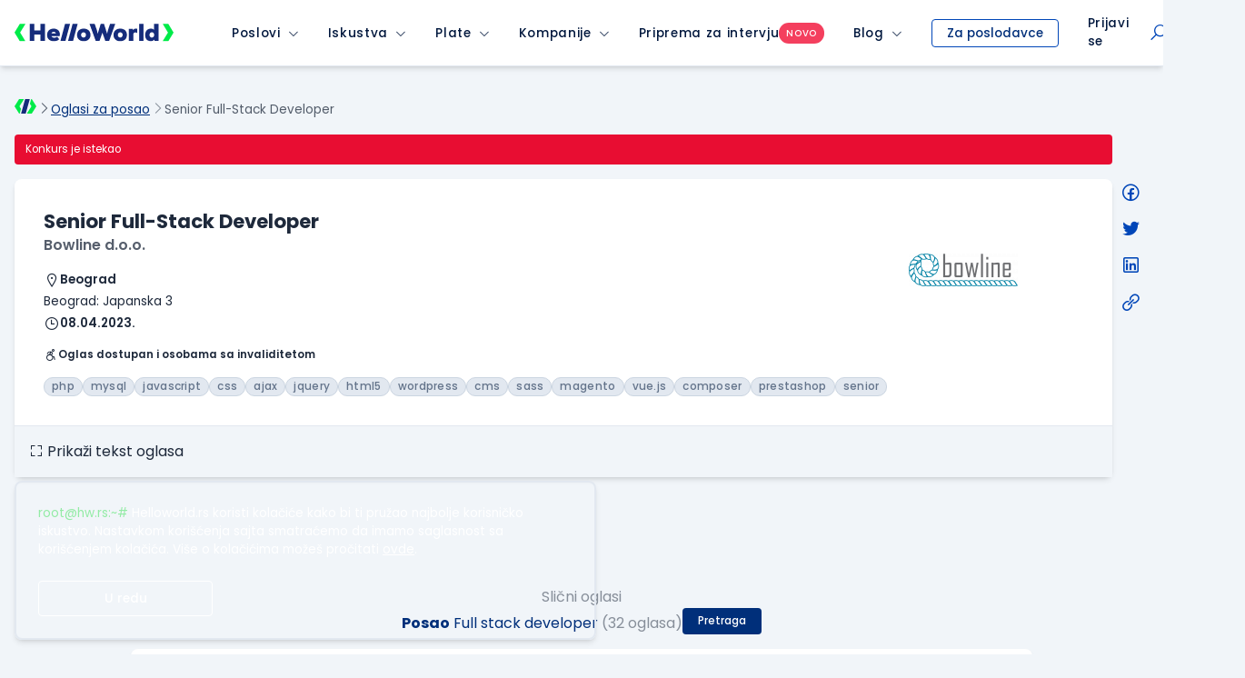

--- FILE ---
content_type: text/html; charset=utf-8
request_url: https://www.google.com/recaptcha/api2/anchor?ar=1&k=6LfmyvMUAAAAAJ-S0TrDfXc5WcJW372thmX6wTAj&co=aHR0cHM6Ly9zdGF0aWMuaGVsbG93b3JsZC5yczo0NDM.&hl=en&v=PoyoqOPhxBO7pBk68S4YbpHZ&size=invisible&anchor-ms=20000&execute-ms=30000&cb=pm1p154blcyp
body_size: 48763
content:
<!DOCTYPE HTML><html dir="ltr" lang="en"><head><meta http-equiv="Content-Type" content="text/html; charset=UTF-8">
<meta http-equiv="X-UA-Compatible" content="IE=edge">
<title>reCAPTCHA</title>
<style type="text/css">
/* cyrillic-ext */
@font-face {
  font-family: 'Roboto';
  font-style: normal;
  font-weight: 400;
  font-stretch: 100%;
  src: url(//fonts.gstatic.com/s/roboto/v48/KFO7CnqEu92Fr1ME7kSn66aGLdTylUAMa3GUBHMdazTgWw.woff2) format('woff2');
  unicode-range: U+0460-052F, U+1C80-1C8A, U+20B4, U+2DE0-2DFF, U+A640-A69F, U+FE2E-FE2F;
}
/* cyrillic */
@font-face {
  font-family: 'Roboto';
  font-style: normal;
  font-weight: 400;
  font-stretch: 100%;
  src: url(//fonts.gstatic.com/s/roboto/v48/KFO7CnqEu92Fr1ME7kSn66aGLdTylUAMa3iUBHMdazTgWw.woff2) format('woff2');
  unicode-range: U+0301, U+0400-045F, U+0490-0491, U+04B0-04B1, U+2116;
}
/* greek-ext */
@font-face {
  font-family: 'Roboto';
  font-style: normal;
  font-weight: 400;
  font-stretch: 100%;
  src: url(//fonts.gstatic.com/s/roboto/v48/KFO7CnqEu92Fr1ME7kSn66aGLdTylUAMa3CUBHMdazTgWw.woff2) format('woff2');
  unicode-range: U+1F00-1FFF;
}
/* greek */
@font-face {
  font-family: 'Roboto';
  font-style: normal;
  font-weight: 400;
  font-stretch: 100%;
  src: url(//fonts.gstatic.com/s/roboto/v48/KFO7CnqEu92Fr1ME7kSn66aGLdTylUAMa3-UBHMdazTgWw.woff2) format('woff2');
  unicode-range: U+0370-0377, U+037A-037F, U+0384-038A, U+038C, U+038E-03A1, U+03A3-03FF;
}
/* math */
@font-face {
  font-family: 'Roboto';
  font-style: normal;
  font-weight: 400;
  font-stretch: 100%;
  src: url(//fonts.gstatic.com/s/roboto/v48/KFO7CnqEu92Fr1ME7kSn66aGLdTylUAMawCUBHMdazTgWw.woff2) format('woff2');
  unicode-range: U+0302-0303, U+0305, U+0307-0308, U+0310, U+0312, U+0315, U+031A, U+0326-0327, U+032C, U+032F-0330, U+0332-0333, U+0338, U+033A, U+0346, U+034D, U+0391-03A1, U+03A3-03A9, U+03B1-03C9, U+03D1, U+03D5-03D6, U+03F0-03F1, U+03F4-03F5, U+2016-2017, U+2034-2038, U+203C, U+2040, U+2043, U+2047, U+2050, U+2057, U+205F, U+2070-2071, U+2074-208E, U+2090-209C, U+20D0-20DC, U+20E1, U+20E5-20EF, U+2100-2112, U+2114-2115, U+2117-2121, U+2123-214F, U+2190, U+2192, U+2194-21AE, U+21B0-21E5, U+21F1-21F2, U+21F4-2211, U+2213-2214, U+2216-22FF, U+2308-230B, U+2310, U+2319, U+231C-2321, U+2336-237A, U+237C, U+2395, U+239B-23B7, U+23D0, U+23DC-23E1, U+2474-2475, U+25AF, U+25B3, U+25B7, U+25BD, U+25C1, U+25CA, U+25CC, U+25FB, U+266D-266F, U+27C0-27FF, U+2900-2AFF, U+2B0E-2B11, U+2B30-2B4C, U+2BFE, U+3030, U+FF5B, U+FF5D, U+1D400-1D7FF, U+1EE00-1EEFF;
}
/* symbols */
@font-face {
  font-family: 'Roboto';
  font-style: normal;
  font-weight: 400;
  font-stretch: 100%;
  src: url(//fonts.gstatic.com/s/roboto/v48/KFO7CnqEu92Fr1ME7kSn66aGLdTylUAMaxKUBHMdazTgWw.woff2) format('woff2');
  unicode-range: U+0001-000C, U+000E-001F, U+007F-009F, U+20DD-20E0, U+20E2-20E4, U+2150-218F, U+2190, U+2192, U+2194-2199, U+21AF, U+21E6-21F0, U+21F3, U+2218-2219, U+2299, U+22C4-22C6, U+2300-243F, U+2440-244A, U+2460-24FF, U+25A0-27BF, U+2800-28FF, U+2921-2922, U+2981, U+29BF, U+29EB, U+2B00-2BFF, U+4DC0-4DFF, U+FFF9-FFFB, U+10140-1018E, U+10190-1019C, U+101A0, U+101D0-101FD, U+102E0-102FB, U+10E60-10E7E, U+1D2C0-1D2D3, U+1D2E0-1D37F, U+1F000-1F0FF, U+1F100-1F1AD, U+1F1E6-1F1FF, U+1F30D-1F30F, U+1F315, U+1F31C, U+1F31E, U+1F320-1F32C, U+1F336, U+1F378, U+1F37D, U+1F382, U+1F393-1F39F, U+1F3A7-1F3A8, U+1F3AC-1F3AF, U+1F3C2, U+1F3C4-1F3C6, U+1F3CA-1F3CE, U+1F3D4-1F3E0, U+1F3ED, U+1F3F1-1F3F3, U+1F3F5-1F3F7, U+1F408, U+1F415, U+1F41F, U+1F426, U+1F43F, U+1F441-1F442, U+1F444, U+1F446-1F449, U+1F44C-1F44E, U+1F453, U+1F46A, U+1F47D, U+1F4A3, U+1F4B0, U+1F4B3, U+1F4B9, U+1F4BB, U+1F4BF, U+1F4C8-1F4CB, U+1F4D6, U+1F4DA, U+1F4DF, U+1F4E3-1F4E6, U+1F4EA-1F4ED, U+1F4F7, U+1F4F9-1F4FB, U+1F4FD-1F4FE, U+1F503, U+1F507-1F50B, U+1F50D, U+1F512-1F513, U+1F53E-1F54A, U+1F54F-1F5FA, U+1F610, U+1F650-1F67F, U+1F687, U+1F68D, U+1F691, U+1F694, U+1F698, U+1F6AD, U+1F6B2, U+1F6B9-1F6BA, U+1F6BC, U+1F6C6-1F6CF, U+1F6D3-1F6D7, U+1F6E0-1F6EA, U+1F6F0-1F6F3, U+1F6F7-1F6FC, U+1F700-1F7FF, U+1F800-1F80B, U+1F810-1F847, U+1F850-1F859, U+1F860-1F887, U+1F890-1F8AD, U+1F8B0-1F8BB, U+1F8C0-1F8C1, U+1F900-1F90B, U+1F93B, U+1F946, U+1F984, U+1F996, U+1F9E9, U+1FA00-1FA6F, U+1FA70-1FA7C, U+1FA80-1FA89, U+1FA8F-1FAC6, U+1FACE-1FADC, U+1FADF-1FAE9, U+1FAF0-1FAF8, U+1FB00-1FBFF;
}
/* vietnamese */
@font-face {
  font-family: 'Roboto';
  font-style: normal;
  font-weight: 400;
  font-stretch: 100%;
  src: url(//fonts.gstatic.com/s/roboto/v48/KFO7CnqEu92Fr1ME7kSn66aGLdTylUAMa3OUBHMdazTgWw.woff2) format('woff2');
  unicode-range: U+0102-0103, U+0110-0111, U+0128-0129, U+0168-0169, U+01A0-01A1, U+01AF-01B0, U+0300-0301, U+0303-0304, U+0308-0309, U+0323, U+0329, U+1EA0-1EF9, U+20AB;
}
/* latin-ext */
@font-face {
  font-family: 'Roboto';
  font-style: normal;
  font-weight: 400;
  font-stretch: 100%;
  src: url(//fonts.gstatic.com/s/roboto/v48/KFO7CnqEu92Fr1ME7kSn66aGLdTylUAMa3KUBHMdazTgWw.woff2) format('woff2');
  unicode-range: U+0100-02BA, U+02BD-02C5, U+02C7-02CC, U+02CE-02D7, U+02DD-02FF, U+0304, U+0308, U+0329, U+1D00-1DBF, U+1E00-1E9F, U+1EF2-1EFF, U+2020, U+20A0-20AB, U+20AD-20C0, U+2113, U+2C60-2C7F, U+A720-A7FF;
}
/* latin */
@font-face {
  font-family: 'Roboto';
  font-style: normal;
  font-weight: 400;
  font-stretch: 100%;
  src: url(//fonts.gstatic.com/s/roboto/v48/KFO7CnqEu92Fr1ME7kSn66aGLdTylUAMa3yUBHMdazQ.woff2) format('woff2');
  unicode-range: U+0000-00FF, U+0131, U+0152-0153, U+02BB-02BC, U+02C6, U+02DA, U+02DC, U+0304, U+0308, U+0329, U+2000-206F, U+20AC, U+2122, U+2191, U+2193, U+2212, U+2215, U+FEFF, U+FFFD;
}
/* cyrillic-ext */
@font-face {
  font-family: 'Roboto';
  font-style: normal;
  font-weight: 500;
  font-stretch: 100%;
  src: url(//fonts.gstatic.com/s/roboto/v48/KFO7CnqEu92Fr1ME7kSn66aGLdTylUAMa3GUBHMdazTgWw.woff2) format('woff2');
  unicode-range: U+0460-052F, U+1C80-1C8A, U+20B4, U+2DE0-2DFF, U+A640-A69F, U+FE2E-FE2F;
}
/* cyrillic */
@font-face {
  font-family: 'Roboto';
  font-style: normal;
  font-weight: 500;
  font-stretch: 100%;
  src: url(//fonts.gstatic.com/s/roboto/v48/KFO7CnqEu92Fr1ME7kSn66aGLdTylUAMa3iUBHMdazTgWw.woff2) format('woff2');
  unicode-range: U+0301, U+0400-045F, U+0490-0491, U+04B0-04B1, U+2116;
}
/* greek-ext */
@font-face {
  font-family: 'Roboto';
  font-style: normal;
  font-weight: 500;
  font-stretch: 100%;
  src: url(//fonts.gstatic.com/s/roboto/v48/KFO7CnqEu92Fr1ME7kSn66aGLdTylUAMa3CUBHMdazTgWw.woff2) format('woff2');
  unicode-range: U+1F00-1FFF;
}
/* greek */
@font-face {
  font-family: 'Roboto';
  font-style: normal;
  font-weight: 500;
  font-stretch: 100%;
  src: url(//fonts.gstatic.com/s/roboto/v48/KFO7CnqEu92Fr1ME7kSn66aGLdTylUAMa3-UBHMdazTgWw.woff2) format('woff2');
  unicode-range: U+0370-0377, U+037A-037F, U+0384-038A, U+038C, U+038E-03A1, U+03A3-03FF;
}
/* math */
@font-face {
  font-family: 'Roboto';
  font-style: normal;
  font-weight: 500;
  font-stretch: 100%;
  src: url(//fonts.gstatic.com/s/roboto/v48/KFO7CnqEu92Fr1ME7kSn66aGLdTylUAMawCUBHMdazTgWw.woff2) format('woff2');
  unicode-range: U+0302-0303, U+0305, U+0307-0308, U+0310, U+0312, U+0315, U+031A, U+0326-0327, U+032C, U+032F-0330, U+0332-0333, U+0338, U+033A, U+0346, U+034D, U+0391-03A1, U+03A3-03A9, U+03B1-03C9, U+03D1, U+03D5-03D6, U+03F0-03F1, U+03F4-03F5, U+2016-2017, U+2034-2038, U+203C, U+2040, U+2043, U+2047, U+2050, U+2057, U+205F, U+2070-2071, U+2074-208E, U+2090-209C, U+20D0-20DC, U+20E1, U+20E5-20EF, U+2100-2112, U+2114-2115, U+2117-2121, U+2123-214F, U+2190, U+2192, U+2194-21AE, U+21B0-21E5, U+21F1-21F2, U+21F4-2211, U+2213-2214, U+2216-22FF, U+2308-230B, U+2310, U+2319, U+231C-2321, U+2336-237A, U+237C, U+2395, U+239B-23B7, U+23D0, U+23DC-23E1, U+2474-2475, U+25AF, U+25B3, U+25B7, U+25BD, U+25C1, U+25CA, U+25CC, U+25FB, U+266D-266F, U+27C0-27FF, U+2900-2AFF, U+2B0E-2B11, U+2B30-2B4C, U+2BFE, U+3030, U+FF5B, U+FF5D, U+1D400-1D7FF, U+1EE00-1EEFF;
}
/* symbols */
@font-face {
  font-family: 'Roboto';
  font-style: normal;
  font-weight: 500;
  font-stretch: 100%;
  src: url(//fonts.gstatic.com/s/roboto/v48/KFO7CnqEu92Fr1ME7kSn66aGLdTylUAMaxKUBHMdazTgWw.woff2) format('woff2');
  unicode-range: U+0001-000C, U+000E-001F, U+007F-009F, U+20DD-20E0, U+20E2-20E4, U+2150-218F, U+2190, U+2192, U+2194-2199, U+21AF, U+21E6-21F0, U+21F3, U+2218-2219, U+2299, U+22C4-22C6, U+2300-243F, U+2440-244A, U+2460-24FF, U+25A0-27BF, U+2800-28FF, U+2921-2922, U+2981, U+29BF, U+29EB, U+2B00-2BFF, U+4DC0-4DFF, U+FFF9-FFFB, U+10140-1018E, U+10190-1019C, U+101A0, U+101D0-101FD, U+102E0-102FB, U+10E60-10E7E, U+1D2C0-1D2D3, U+1D2E0-1D37F, U+1F000-1F0FF, U+1F100-1F1AD, U+1F1E6-1F1FF, U+1F30D-1F30F, U+1F315, U+1F31C, U+1F31E, U+1F320-1F32C, U+1F336, U+1F378, U+1F37D, U+1F382, U+1F393-1F39F, U+1F3A7-1F3A8, U+1F3AC-1F3AF, U+1F3C2, U+1F3C4-1F3C6, U+1F3CA-1F3CE, U+1F3D4-1F3E0, U+1F3ED, U+1F3F1-1F3F3, U+1F3F5-1F3F7, U+1F408, U+1F415, U+1F41F, U+1F426, U+1F43F, U+1F441-1F442, U+1F444, U+1F446-1F449, U+1F44C-1F44E, U+1F453, U+1F46A, U+1F47D, U+1F4A3, U+1F4B0, U+1F4B3, U+1F4B9, U+1F4BB, U+1F4BF, U+1F4C8-1F4CB, U+1F4D6, U+1F4DA, U+1F4DF, U+1F4E3-1F4E6, U+1F4EA-1F4ED, U+1F4F7, U+1F4F9-1F4FB, U+1F4FD-1F4FE, U+1F503, U+1F507-1F50B, U+1F50D, U+1F512-1F513, U+1F53E-1F54A, U+1F54F-1F5FA, U+1F610, U+1F650-1F67F, U+1F687, U+1F68D, U+1F691, U+1F694, U+1F698, U+1F6AD, U+1F6B2, U+1F6B9-1F6BA, U+1F6BC, U+1F6C6-1F6CF, U+1F6D3-1F6D7, U+1F6E0-1F6EA, U+1F6F0-1F6F3, U+1F6F7-1F6FC, U+1F700-1F7FF, U+1F800-1F80B, U+1F810-1F847, U+1F850-1F859, U+1F860-1F887, U+1F890-1F8AD, U+1F8B0-1F8BB, U+1F8C0-1F8C1, U+1F900-1F90B, U+1F93B, U+1F946, U+1F984, U+1F996, U+1F9E9, U+1FA00-1FA6F, U+1FA70-1FA7C, U+1FA80-1FA89, U+1FA8F-1FAC6, U+1FACE-1FADC, U+1FADF-1FAE9, U+1FAF0-1FAF8, U+1FB00-1FBFF;
}
/* vietnamese */
@font-face {
  font-family: 'Roboto';
  font-style: normal;
  font-weight: 500;
  font-stretch: 100%;
  src: url(//fonts.gstatic.com/s/roboto/v48/KFO7CnqEu92Fr1ME7kSn66aGLdTylUAMa3OUBHMdazTgWw.woff2) format('woff2');
  unicode-range: U+0102-0103, U+0110-0111, U+0128-0129, U+0168-0169, U+01A0-01A1, U+01AF-01B0, U+0300-0301, U+0303-0304, U+0308-0309, U+0323, U+0329, U+1EA0-1EF9, U+20AB;
}
/* latin-ext */
@font-face {
  font-family: 'Roboto';
  font-style: normal;
  font-weight: 500;
  font-stretch: 100%;
  src: url(//fonts.gstatic.com/s/roboto/v48/KFO7CnqEu92Fr1ME7kSn66aGLdTylUAMa3KUBHMdazTgWw.woff2) format('woff2');
  unicode-range: U+0100-02BA, U+02BD-02C5, U+02C7-02CC, U+02CE-02D7, U+02DD-02FF, U+0304, U+0308, U+0329, U+1D00-1DBF, U+1E00-1E9F, U+1EF2-1EFF, U+2020, U+20A0-20AB, U+20AD-20C0, U+2113, U+2C60-2C7F, U+A720-A7FF;
}
/* latin */
@font-face {
  font-family: 'Roboto';
  font-style: normal;
  font-weight: 500;
  font-stretch: 100%;
  src: url(//fonts.gstatic.com/s/roboto/v48/KFO7CnqEu92Fr1ME7kSn66aGLdTylUAMa3yUBHMdazQ.woff2) format('woff2');
  unicode-range: U+0000-00FF, U+0131, U+0152-0153, U+02BB-02BC, U+02C6, U+02DA, U+02DC, U+0304, U+0308, U+0329, U+2000-206F, U+20AC, U+2122, U+2191, U+2193, U+2212, U+2215, U+FEFF, U+FFFD;
}
/* cyrillic-ext */
@font-face {
  font-family: 'Roboto';
  font-style: normal;
  font-weight: 900;
  font-stretch: 100%;
  src: url(//fonts.gstatic.com/s/roboto/v48/KFO7CnqEu92Fr1ME7kSn66aGLdTylUAMa3GUBHMdazTgWw.woff2) format('woff2');
  unicode-range: U+0460-052F, U+1C80-1C8A, U+20B4, U+2DE0-2DFF, U+A640-A69F, U+FE2E-FE2F;
}
/* cyrillic */
@font-face {
  font-family: 'Roboto';
  font-style: normal;
  font-weight: 900;
  font-stretch: 100%;
  src: url(//fonts.gstatic.com/s/roboto/v48/KFO7CnqEu92Fr1ME7kSn66aGLdTylUAMa3iUBHMdazTgWw.woff2) format('woff2');
  unicode-range: U+0301, U+0400-045F, U+0490-0491, U+04B0-04B1, U+2116;
}
/* greek-ext */
@font-face {
  font-family: 'Roboto';
  font-style: normal;
  font-weight: 900;
  font-stretch: 100%;
  src: url(//fonts.gstatic.com/s/roboto/v48/KFO7CnqEu92Fr1ME7kSn66aGLdTylUAMa3CUBHMdazTgWw.woff2) format('woff2');
  unicode-range: U+1F00-1FFF;
}
/* greek */
@font-face {
  font-family: 'Roboto';
  font-style: normal;
  font-weight: 900;
  font-stretch: 100%;
  src: url(//fonts.gstatic.com/s/roboto/v48/KFO7CnqEu92Fr1ME7kSn66aGLdTylUAMa3-UBHMdazTgWw.woff2) format('woff2');
  unicode-range: U+0370-0377, U+037A-037F, U+0384-038A, U+038C, U+038E-03A1, U+03A3-03FF;
}
/* math */
@font-face {
  font-family: 'Roboto';
  font-style: normal;
  font-weight: 900;
  font-stretch: 100%;
  src: url(//fonts.gstatic.com/s/roboto/v48/KFO7CnqEu92Fr1ME7kSn66aGLdTylUAMawCUBHMdazTgWw.woff2) format('woff2');
  unicode-range: U+0302-0303, U+0305, U+0307-0308, U+0310, U+0312, U+0315, U+031A, U+0326-0327, U+032C, U+032F-0330, U+0332-0333, U+0338, U+033A, U+0346, U+034D, U+0391-03A1, U+03A3-03A9, U+03B1-03C9, U+03D1, U+03D5-03D6, U+03F0-03F1, U+03F4-03F5, U+2016-2017, U+2034-2038, U+203C, U+2040, U+2043, U+2047, U+2050, U+2057, U+205F, U+2070-2071, U+2074-208E, U+2090-209C, U+20D0-20DC, U+20E1, U+20E5-20EF, U+2100-2112, U+2114-2115, U+2117-2121, U+2123-214F, U+2190, U+2192, U+2194-21AE, U+21B0-21E5, U+21F1-21F2, U+21F4-2211, U+2213-2214, U+2216-22FF, U+2308-230B, U+2310, U+2319, U+231C-2321, U+2336-237A, U+237C, U+2395, U+239B-23B7, U+23D0, U+23DC-23E1, U+2474-2475, U+25AF, U+25B3, U+25B7, U+25BD, U+25C1, U+25CA, U+25CC, U+25FB, U+266D-266F, U+27C0-27FF, U+2900-2AFF, U+2B0E-2B11, U+2B30-2B4C, U+2BFE, U+3030, U+FF5B, U+FF5D, U+1D400-1D7FF, U+1EE00-1EEFF;
}
/* symbols */
@font-face {
  font-family: 'Roboto';
  font-style: normal;
  font-weight: 900;
  font-stretch: 100%;
  src: url(//fonts.gstatic.com/s/roboto/v48/KFO7CnqEu92Fr1ME7kSn66aGLdTylUAMaxKUBHMdazTgWw.woff2) format('woff2');
  unicode-range: U+0001-000C, U+000E-001F, U+007F-009F, U+20DD-20E0, U+20E2-20E4, U+2150-218F, U+2190, U+2192, U+2194-2199, U+21AF, U+21E6-21F0, U+21F3, U+2218-2219, U+2299, U+22C4-22C6, U+2300-243F, U+2440-244A, U+2460-24FF, U+25A0-27BF, U+2800-28FF, U+2921-2922, U+2981, U+29BF, U+29EB, U+2B00-2BFF, U+4DC0-4DFF, U+FFF9-FFFB, U+10140-1018E, U+10190-1019C, U+101A0, U+101D0-101FD, U+102E0-102FB, U+10E60-10E7E, U+1D2C0-1D2D3, U+1D2E0-1D37F, U+1F000-1F0FF, U+1F100-1F1AD, U+1F1E6-1F1FF, U+1F30D-1F30F, U+1F315, U+1F31C, U+1F31E, U+1F320-1F32C, U+1F336, U+1F378, U+1F37D, U+1F382, U+1F393-1F39F, U+1F3A7-1F3A8, U+1F3AC-1F3AF, U+1F3C2, U+1F3C4-1F3C6, U+1F3CA-1F3CE, U+1F3D4-1F3E0, U+1F3ED, U+1F3F1-1F3F3, U+1F3F5-1F3F7, U+1F408, U+1F415, U+1F41F, U+1F426, U+1F43F, U+1F441-1F442, U+1F444, U+1F446-1F449, U+1F44C-1F44E, U+1F453, U+1F46A, U+1F47D, U+1F4A3, U+1F4B0, U+1F4B3, U+1F4B9, U+1F4BB, U+1F4BF, U+1F4C8-1F4CB, U+1F4D6, U+1F4DA, U+1F4DF, U+1F4E3-1F4E6, U+1F4EA-1F4ED, U+1F4F7, U+1F4F9-1F4FB, U+1F4FD-1F4FE, U+1F503, U+1F507-1F50B, U+1F50D, U+1F512-1F513, U+1F53E-1F54A, U+1F54F-1F5FA, U+1F610, U+1F650-1F67F, U+1F687, U+1F68D, U+1F691, U+1F694, U+1F698, U+1F6AD, U+1F6B2, U+1F6B9-1F6BA, U+1F6BC, U+1F6C6-1F6CF, U+1F6D3-1F6D7, U+1F6E0-1F6EA, U+1F6F0-1F6F3, U+1F6F7-1F6FC, U+1F700-1F7FF, U+1F800-1F80B, U+1F810-1F847, U+1F850-1F859, U+1F860-1F887, U+1F890-1F8AD, U+1F8B0-1F8BB, U+1F8C0-1F8C1, U+1F900-1F90B, U+1F93B, U+1F946, U+1F984, U+1F996, U+1F9E9, U+1FA00-1FA6F, U+1FA70-1FA7C, U+1FA80-1FA89, U+1FA8F-1FAC6, U+1FACE-1FADC, U+1FADF-1FAE9, U+1FAF0-1FAF8, U+1FB00-1FBFF;
}
/* vietnamese */
@font-face {
  font-family: 'Roboto';
  font-style: normal;
  font-weight: 900;
  font-stretch: 100%;
  src: url(//fonts.gstatic.com/s/roboto/v48/KFO7CnqEu92Fr1ME7kSn66aGLdTylUAMa3OUBHMdazTgWw.woff2) format('woff2');
  unicode-range: U+0102-0103, U+0110-0111, U+0128-0129, U+0168-0169, U+01A0-01A1, U+01AF-01B0, U+0300-0301, U+0303-0304, U+0308-0309, U+0323, U+0329, U+1EA0-1EF9, U+20AB;
}
/* latin-ext */
@font-face {
  font-family: 'Roboto';
  font-style: normal;
  font-weight: 900;
  font-stretch: 100%;
  src: url(//fonts.gstatic.com/s/roboto/v48/KFO7CnqEu92Fr1ME7kSn66aGLdTylUAMa3KUBHMdazTgWw.woff2) format('woff2');
  unicode-range: U+0100-02BA, U+02BD-02C5, U+02C7-02CC, U+02CE-02D7, U+02DD-02FF, U+0304, U+0308, U+0329, U+1D00-1DBF, U+1E00-1E9F, U+1EF2-1EFF, U+2020, U+20A0-20AB, U+20AD-20C0, U+2113, U+2C60-2C7F, U+A720-A7FF;
}
/* latin */
@font-face {
  font-family: 'Roboto';
  font-style: normal;
  font-weight: 900;
  font-stretch: 100%;
  src: url(//fonts.gstatic.com/s/roboto/v48/KFO7CnqEu92Fr1ME7kSn66aGLdTylUAMa3yUBHMdazQ.woff2) format('woff2');
  unicode-range: U+0000-00FF, U+0131, U+0152-0153, U+02BB-02BC, U+02C6, U+02DA, U+02DC, U+0304, U+0308, U+0329, U+2000-206F, U+20AC, U+2122, U+2191, U+2193, U+2212, U+2215, U+FEFF, U+FFFD;
}

</style>
<link rel="stylesheet" type="text/css" href="https://www.gstatic.com/recaptcha/releases/PoyoqOPhxBO7pBk68S4YbpHZ/styles__ltr.css">
<script nonce="P5WTsiA1fGhehxnbMDxH_w" type="text/javascript">window['__recaptcha_api'] = 'https://www.google.com/recaptcha/api2/';</script>
<script type="text/javascript" src="https://www.gstatic.com/recaptcha/releases/PoyoqOPhxBO7pBk68S4YbpHZ/recaptcha__en.js" nonce="P5WTsiA1fGhehxnbMDxH_w">
      
    </script></head>
<body><div id="rc-anchor-alert" class="rc-anchor-alert"></div>
<input type="hidden" id="recaptcha-token" value="[base64]">
<script type="text/javascript" nonce="P5WTsiA1fGhehxnbMDxH_w">
      recaptcha.anchor.Main.init("[\x22ainput\x22,[\x22bgdata\x22,\x22\x22,\[base64]/[base64]/[base64]/ZyhXLGgpOnEoW04sMjEsbF0sVywwKSxoKSxmYWxzZSxmYWxzZSl9Y2F0Y2goayl7RygzNTgsVyk/[base64]/[base64]/[base64]/[base64]/[base64]/[base64]/[base64]/bmV3IEJbT10oRFswXSk6dz09Mj9uZXcgQltPXShEWzBdLERbMV0pOnc9PTM/bmV3IEJbT10oRFswXSxEWzFdLERbMl0pOnc9PTQ/[base64]/[base64]/[base64]/[base64]/[base64]\\u003d\x22,\[base64]\\u003d\x22,\x22w6IsCG0dOSx0wovCsjQRc0jCsXUoAMKVWAkWOUhffw91MsODw4bCqcK6w5Fsw7E1V8KmNcOcwqVBwrHDj8O0LgwQEjnDjcONw7hKZcOQwp/CmEZuw4TDpxHChMKTFsKFw4FOHkMJODtNwrFoZALDtsKNOcOmUcKodsKkwpfDhcOYeG5DChHChcO2UX/CoEXDnwAkw7hbCMO1wqFHw4rCjlRxw7HDn8KqwrZUGsKuwpnCk2vDvMK9w7Z3FjQFwprCscO6wrPCiTg3WV0uKWPCk8KMwrHCqMOzwrdKw7IVw67ChMOJw4tGd0/CkU/DpmBaUUvDtcKZBsKCG29nw6HDjm4sSiTCg8KuwoEWRMOddQR1F1hAwpJywpDCq8ODw6nDtBACw7bCtMOCw7fCpCwnSxVZwrvDu29HwqI+O8KnU8OXZQl5w5/[base64]/CqyrCkMKgN1DDg8KmE8KKEXfDjMOIKCkhw43DnsKyHsOCMk3CuD/DmMKQwoTDhkktbWwvwowSwrkmw7DCrUbDrcKzwovDgRQvKwMfwrEUFgc1VCzCkMOdJsKqN0ZXADbDr8KBJlfDt8KRaU7DrMOeOcO5wrwLwqAKXC/CvMKCwrXCrsOQw6nDmcOKw7LClMO9woHChMOGb8OycwDDqHzCisOAesOIwqwNawNRGSTDgBEySknCkz0tw7smbVp/MsKNwrrDisOgwr7CqVLDtnLCokFgTMOzeMKuwoljFn/CinVPw5h6wrvChidgwqjCoDDDn1wRWTzDkDPDjzZcw5gxbcK7CcKSLX/DiMOXwpHCpsKCwrnDgcOhB8KrasOpwoN+wp3Dj8KiwpITwoHDhsKJBkLCkQk/woPDkRDCv0rCmsK0wrMIwqrComTCtC9YJcOjw43ChsOeORDCjsOXwogqw4jChjfCl8OEfMOCwrrDgsKswqM/AsOEBMOsw6fDqgXCuMOiwq/CrF7DgTg0b8O4ScKtY8Khw5gywoXDoicILMO2w4nCg1c+G8OrwprDu8OQLMKNw53DlsOJw41pak1swooHNcKNw5rDsjkawqvDnkDCowLDtsKWw4MPZ8K9wo9SJh5/w53DpExgTWUqd8KXUcOtThTChnjCuGsrOjEUw7jCsXgJI8KCD8O1ZB/Dn05TEMK9w7MsdcO1wqVyasKLwrTCg1o3Ql9KHDsNF8KSw7TDrsKJRsKsw5lww4HCvDTCvihNw5/CikDCjsKWwokyw7bDv2XCjWFewo8/[base64]/CtAjDhATCpkzCocKKUMOrw7M/Hy8ww5Ykw7Ziw4Z+SFTCu8OMSxXCgD5rV8KIwqPDqmRrR0vChHvCh8Kmw7UpwqQxcj8ifcOAwp0Uw6s2w5pRdAUrQcOowrt/[base64]/wotyw7cLwrDDlg1Fw5vDmk7Ds8O6GHssOkIfw4HDrmAIw7huFAAZcwtcwotvw5XCkjDDlg7Ctn94w5cdwogUw4xbbcK3BX/DpH7Dk8KKwpZBPFlWworCig4HcMOEVMKcBsObMGQsBsKPCxp9wocDwqhofsKewpTCr8KSa8Ouw4TDgkhMaF/Cp37DlsKxTGTDhsOidCBTEMOuwo0EKmbDs3/[base64]/DuMKQLsOSWcO7wpfDicOLwqdSJ2I9wrfDkDlfE33DmMOaIxwyw4nCmsKbw7E5T8OQIkZxHcKFG8O2wozCpsKKKMK0wq/[base64]/[base64]/cSDDgsOaKcO4L3vDtknCpsOfSy0lDsO7a8KUJC13dMORLMKRXcOpNsKHEi5BW1xrScKKI1kQdBjDi0Ztw4F/VwRYesOzWz/[base64]/Ct8OZwqjDjkYIwpkPNQvCrTMfwr/Dp8OVcynCs8OhPy/CnRfDr8O9wqHCs8Ozwp/Dv8ODRWbCsMKuPXR0LsKFw7XDlj4OSG8Ma8KuEsK6bF/[base64]/[base64]/JcK6w6clAH7CrcOyAsOCwoTCk8KEwovCs8OJwoJAwph9wrXCqjxsP2MyBMK7wplRw7Njw7UxwrLCm8ObHcKYB8OQUlBOfmoCwpgEMsOpJsOCScO/[base64]/ChGvCqxN3w6lYw4VpS8O8d8OIdcK+wo96w7DCql0+wprDpx1Dw40Cw79uLsOYw6wRHsKycsOfwo9wdcOFB2rCujTCtcKKw40zGcOzwp/DtUfDtsKFaMO9OMKbwr0UNTNfwp9LwrDCs8OKwqRww49+GkcDHRLCgMKzSsKlw6PCkcKTw5NSwoMnC8KTPj3CmsOmw4fCucOTwr44K8KjQg/[base64]/[base64]/DhR4WBWfCocO3LsKowqR8cDkcd8KwacOUABw8SXbDlsKkc0Yuw5FNwpckRsKUw4rDu8K4MsOXw4cMUcOpwqLCuUHDoxNiZWNWKcO6w64Uw4Z/WlARw43DvnfCl8K8BsOEXHnCusK/w4tEw6MIYcOoBW7DkRjCnMKbwpJeasKmYF8gw53CqsOow7Edw6vCrcKIesOqVjcAwohhA1RHw5RRwqPClAnDv2nChMOYwoXDr8KaUBTDu8KBXkMSw7/[base64]/CncO8LMKTw5kDJVgpJC7Di8O0NsKcw6/Ck3fDh8KBwrrCvcKhwr7DpiU7fg/CkhXDoCkHAylKwqwrUMKsF1Z0woPCpwjDokbChMKgWcKvwr0lR8OuwozCuG7DnBIaw7rChcKbYzcpwpbCqklCeMKsTFjCm8OiecOswrQGwq8ow54Dw57DhBfCr8KUw4Yuw7LCn8KSw5AJXj/[base64]/DqXQqw69abcOCw6bDgcK5BsOqw7Rbw7fCkF4yCAQ1JWgdMH/CnMOXwpR9UnXDmcOlHwLDnkBZwqvDoMKiwqLDksO2aDx6KCFPKXc0M1TDhsO2IhELwqXDlQ/CsMOGEn1Kw5gKw49WwrbCrsKWw5JWYVwNCMOXfwkHw5IZIMK2IRfCrcOQw5tXwp3DmMOsacOmwo7CkFDCsEtKwo3DnMO9w4XDtXTDvsOkwp/Cr8OzA8K0fMKfb8KGwrHDtMKMG8KVw5HCpcOSwpgKbwHCrlbDnERJw7RfE8KPwoJVK8OOw48Nb8K/PsOFwrMgw4ZpXi/CusK/[base64]/[base64]/DrsOUw4LCmcOawoE+wqHDvCl5w4LCjMKeE8K/wqw4wrLDpifDg8OmNnxvMsOTwr42T2E9w6oBaxcuTcOQJcOpw7fDpcOHMhoGOxIXKsKXw4Jdwp1JOinClwkpw4TDvDchw4wiw4PCgWkxf2XCpsOewpxHP8Ovwp/[base64]/QMKxBzxswpRiw6JcFcKuWMKLw6jDjcKGw6fCviE7A8KbGH7CkUVYDQ0AwqtiTUQNSsKeHT1HaXJWfSdySAotOcO7Hxd9wo7Dp3LDgMKnw7E2w5DDkTHDh355XMKAw7/[base64]/wpcbw7I6woHCnTdVUX/Dk8O1wpMlwpzDrsK0w6FNZnxAwojDscOMwr/DkcKSw7sJWsKhworCrcKLVsKmGcOAKkZXGcO8wpPCliE/w6bCoUAZwpBPw4DDhmRsdcKoX8OLYcOiTMOuw7YzIsO3HSXDkcOrL8K8w5ABVULDksKcw6bDoyTDpE8Lb0Z9Gn9xwrTDoVrDrBnDtcO/DEvDrxvDrmzCqArDicKkwo4Lw505cFxCwovCklc8w6rDocOAw4bDuVAvwoTDmXYgDEAPwr1zYcKxw67CnkXChQfDl8O/[base64]/DlzjDpMKTw4B+w6QWBcONY3jCkcKUwqBtG3PDg8KUTiPCm8KUVcODwrvDnUoZwo/[base64]/[base64]/VQUsPj3Chhtqw5UvXcK1w6PDsipwwoUbwqPDpgPCtVjChB7DqMKIwrB9OMK+PcKEw611woHDiwvCtcKawoDDhsO0MMK3ZMOdBWk/wpPCjhvCvUzDqBhHwp5Bw6LCtsKVwqwCH8KNR8O4w4PDocKOVsKtwrzCpH3Cg1vCrxPCrmJRw5F6V8KVw7VPb0ogwpHCtUBlAWPDsjbCtcKySltWwo7CnwfDvy8/w5MFwpjCtsObwrpmZsK6I8KDA8Oiw6gywqHClBMJL8KNGcKgw5PCrsKmwpfDlcKRUcKow5DCrcOgw5bCpMKbw7cZwpVcRT0qH8KBw4LDmcOZTUhWPGEFw54FOyDCrcOzZcOBwpjCpMK5w6DDmsOCTcOVDSTCv8KWFMOrHzzDjMK0wq9iw5PDvsKPw6/DnCrCvS/Ds8OOfn3DgnLDuQwmwqHDp8K2w7sMwoHDjcKLMcKMw77CpcKKwpEpVsO2w5rCmjjDmBjCrAXDvkbCo8O0DMOAw5nDisONw6fCncKCwpzDtDLCvMOVIsOYeBfCksOyJMKvw4kGMl5VFcOnA8KbaTcqdkfDoMKpwo3CosOEwowSw5hGECTDmz3Dvn/[base64]/[base64]/DtMOGBnElISNAw5LDmwF9wrfDucK+QwXCpsKQw5fDsRTDiEbDlcKswpLCo8K8w78MVMOXwpzCpFTCnWbDtWbCr308wpwww6HCkTXDqTllG8K6UcOvwqdQw5YwFyTCuUt5wqNIKcKcHjVcw58bwqN1wqVBw7rCn8O/woHCtcOTwoEYw7guw6jDp8O4B2HClMOuasOwwq1CFsKgC1lvw6V3w4fCkMK/LAxgwos0w5vCm2xiw7R+JgFlOMKHOgHCtMOZwoDDkz/CnTkpB3osEMOFa8OkwrjCuBZYZQDChsObLsOHZmxTFj1fw7nCvkotNSkew6bDlMKfw59ZwrrComEaGloUwrfDowMgwpPDjsOTw4xfw6cBFF7ClcKVbsOiw55/A8K8w4YPMRLDpMONZ8O8RsOxZhzCp3TCpirDjWPCpMKIL8KQCMOBIXHDuwbDpirDk8OqwpLCqcKRw5AiU8O/w553Lw3DjGvCg0PCrkbDrCdufUDCk8ODw4zDrcKYwpTCmGVUFnHCjkV+X8KkwqfCoMKtwofCkV7Duj46fBYjEnVZfFbDpU/CmcKlwofCiMK+K8OHwrfDucO4XmLDl1/DmnDDjsO1CcOAwpDCucK+w4XDisKEKWtgwp9QwpXDv1YnwrjCvsKJw4Y2w71owprCpMKEWSDDsE3DncOvwo81w7YVZsKcwoXCkk7DvcOpw6HDn8OiS0TDssOaw5vDjyjCrcOEYEHCpksrw7vCjMO2wp0ePMO1w7HCjHobw6p7w6bCqcOzacOEey/CqMOLZlbDmFUxwq7CgjQUwrJow6pHa1TDgSxnw4lcw60Twqx9w4howqw5PhbClhHCg8KPwoLDtsKaw4Y6wpltwrp4wrDCg8OrOywNw4c0wq0/wojCtkXDsMORccOYJWbCpy8yX8OyBVtKS8OwwpzDnFvDkQIIwr9DwpHDocKWwoMQbMKRw550w5F6dCoow4s0ElomwqvDowvDsMKZDMO/EsOXOUELTxBHwofCq8OHwplIAMO8w7c5woQ1w5nCmMOKNhRuNG3CksOEw5zDkU3DpMOKSMKsCcOfAg/Cn8KyfcOzQcKDWybDuBIpVWfCs8OYF8KFw6/[base64]/w5vDqz01wo9BTsOraHABPcKcwpnDjwLCkzdIw57CtFXCosKVw6HDihPClsOLwqfDr8K1Q8KHFTfCgsO+I8KuMSVKRTJRcAXDjkdCw7/CnHHDiUHCpcOCOMOBSkwCCWDDvMKCw5N8DibChcOjwrbDg8K5wpkQMsKzwpt5TcKkasOXWMOzw5DDvsKwMFfCnQBOH3wKwpoHRcOtWGJ5TMOewrrCocO7wpBaPsO5w7fDhHYnwrbDnsOdw4/Du8OtwpVVw73Cm3bDlxPCncK6w7TCsMOewrvChsO7wqnDjMKwa2ABHMKsw4pkwr4/b0PCnHrCmcKww4zDgcODacK8w4fCo8OaBEJ1aA4wD8OlfsOAwpzDrX7CiAMnwpHCk8K/w7zDgz/DnXHDqBjCsFDCvWcRwqUFwo01w7xrw4bDlxkaw6x6w7XCv8KSccKKw7FQUsKvw6vChFfCmV4CUmgXdMOAS2HDnsKhw5BRAB/ChcK+cMOAJjgvwpB/eSg/KyMlw7VgRGYyw7k2w4YeaMKcw4pPUcOWwrPCiHFVU8Kzwo7CncOzaMK4SMOUeAHDucKPwqAgw5QEwqpVZcK3w6J8w6jDvsKvBMKqIU/CvsKbwrrDvsK2bcOsPMOew681wp0qTUhqwp7DisOHw4HCrTnDnsODw695w5zDqzTCghtUOsOKwqnDtAJRLk3DjXcfI8KYIsKMPMKcSnTDuRhTwqHCgcO3F0nCqU82ZsKxO8KZwqYFXHzDpRZVwqHCnDxBwp/DkxovUsKkacO5HX3ChMOlwqjDtn3DnnApHsOPw53DhsOoUzfCj8K1JsOew7M5VF/DkyoJw4DDsFErw410wrB9wq/[base64]/CpxFFejUmMsKJX3/DjcK0PlfCrTAOYygxw6JdwprClBcrwopaARHCvQRvw4vDv3Y1w6/DmBLDozIwMcK1w5HDvHpswovDtHEcw7ZLIcKFZsKld8OHBsKrBcKqCDtfw4Z1w57DrQl5FycYwqHCt8KuLjJdwrfCunkCwqsHw7rCsDLClQ/CgSrDvsO3bcKLw7M7wow/w5A6IsOzw6/CmFwFYMO/YXvDkWDDgsOjbzPDhxV4EmdDQcKDLi4JwqMTwrzCrFZKw6TDo8K0w4HCim0TJMKlw5bDvsOQwqhVwoRYFnwSRj/Cti3DoyvDg1LDqcKDA8KMw4HDsiDClkoaw58XMMK1O3DCgsKdw7DCvcKRKMK7dTF+wqtcwpg/[base64]/[base64]/KsOVwr4PTMKbw5wfXFFIH8ONT8KQYmrDoCd5wpkMw5LDssKPwqFFc8KnwprDicO/wq/DgC7Dv0NOwpbClMKGwobDv8OTT8KlwqUPBnltTMOSwqfCnjkBJjjCpsO/Y1RMwrTDoT5uwrIGY8K/NsKvRMOfUlInbMOvw6TCnBM+w5owFMK6wqA9IkrCnMOWwrjCtMOkQ8OYcU7Dr3NswqEQw5ZJHzbCqsKrR8Oow7UwJsOKa1TCt8OewobCkgUgw4cqa8KHwpkaaMK4cTd7w6h7w4DCv8OnwoU9wrMgw5VQcWTCo8OJwp/Co8O/w50nNsOZwqXDi35jw4jDvsOswoPCh1AUDsORwo0qVmIKKcONwpzDlsKiwq4dUHdxwpYowo/CkRHCoy5/ccONwrfCuw/DjMKWZ8OzPsOewo9Qwrg/[base64]/[base64]/DjyrDtGdXacO2JcO5wpXDucOVwqd6wqRhRjxAPcOEwo8UBMOhVhTCs8KuaBHDhTcEBF9fL3DCh8Kkwox8BCbClMKVRErDiTLCmcK/w4Y/DsOSwrXCkcKvbMOMPXHDl8KXwpEkw5/CmcKfw7rCiFjCgHpyw4cXwqJtw5fCicK9w7bDv8OhZsKdL8OUw5sTwqbDvMKCw5pRwrLDvQodJMK/T8KZcH3CjsOlCWzCv8OCw7EGw6p/w7VrL8OnesKww4BJw57CsU7CicKwwq/CucK2DhwJw6Q2cMK5csKPbsKMQMOeUQbDtAYDwpvCiMO0wrnCgFdoZcKSf2QNesOlw6BdwpxYE2bDrAQZw4ZTw4/[base64]/Cn2TCqsOpw6/CsMKNw6RCHsKsWcK7wqjDkwfCqMKKwrIYHDsXf2bCtcKhUG4sN8KgcWnClsOzwpDDrxtPw7HDp1rDkHfCghptDMKzwrHCvFp9woXCkwBpwrDCnmfCvsKkI0I7wqjCqsKiw53Cg1DDrsKxRcKNfQpUTTF2FsO/wp/Dvx55eT7DnMOowrTDlMK7TcKBw7R9bR/CtMKBUj8Xw6/CgMO7w4Aow7MXw5vDm8OhCg5AR8O1F8Kww4vClsO1BsKUw58IZsKwwoDDlXl8b8KINMOvC8OgdcK6DRLCssOYYHBGATdwwqtgHBd1HMKwwrUcSzZlwpwdw73Dvl/DsFdMw5hXfQTDtMK4wqdrOMONwrgXwqrDonPCtR9+A33DlcKEEcONRlnDrlrCtR9swqHDhFNkJsK2wqFOaijDhsOWwo3DvMOew47ClcKpCMOaHcOjWsOrNMKRwq1eb8OxKHYfw6zDmHzDkcOKZ8ONw4BlcMK/RsOPw4p2w4snwq3ChcKdYwrDhWfDjAcAwqrDiV7Dq8OSNsO1wr1MMcKwCzE6w4saRsKfEhAoHl5BwrLDrMK7w7vCh2A3UsKdwqYTGkrDsgVJW8OZacK6wpBawot7w65Mw6LDksKVF8OsWsK/wpHCunbDlXoJwpDCgcKvHcOkbMO8WcOHcMOVEsKyb8O2BiV+d8OpfwVBUHc/wrAgG8Odw4jDvcOMwpbChkfDpC/DmMOVY8K+f11swoEaBRJtXMKAw4clQMK/w6nCs8K/Kx1xBsKYwr/DrBF5wo3CsxbCsh0lw7E0NyUrw4jDjGVaTXnCsi1Pw4DCpTbCrUoNw7U0TsOWw4LDlhjDjcKJwpU0wpnCgnNjw5JhWMO/QsKpR8KgW3DDlwZdC3UrHsODCQk1w6jCrWzDmsK/w5TClMKXSkQzw75uw5pzJFcKw6vDuRbCosOzM17CuG3CjFzCgMKaJlc7P3gCw5zCpcO2HMKDwrPCqMKdF8KLdcOgfzzCrsKQNlvCmcKTIgNgwq48Vg1rwq1Tw4pZOcK1wo9LwpXCj8OUwoEYPU3CrHNyFnDCpETDpMKPwpLDmsOMKMOQwq/DqlRuw5dNR8KKw5pwflrCncKcXcKHwqwgwoB/d1kRAsOVw6/Dq8OYbsKEBMOWw6PCthsYw6fCvMKnMMKMBxLCm081wrPCvcKTwqvDl8Okw4s9DMODw64wEsKaN3Qywq/[base64]/CpWfDp8K1w4TCo1jDok7CisKcQWIadsOswolgwrLCusOWwqkfwoBpw7MfTsOLwo/[base64]/[base64]/DhwvCisKAwrjDo3otQWtYw6DDsibCgx5zbmYnw6XCrTVtRGZuGcKDacO+XAXDkMKhHMOlw6sUV1B7wpLCh8KGOcKnJhUUS8ODw4bDjh7Cl3JmwqHDtcOMw5rCtMOHw4bDr8Kswo0QwoLCk8KhK8O/wrnCm1AjwrAlWS7DvsKSw5jDvcK/[base64]/JEkswqxNX8KnGCTDucKLwr5AIwRhwqfCgTzDrnQVLsOcwpN0wqNVH8KAQ8OjwpDDpEctKTxRSkzDhl/[base64]/Dn8K9w7nCiTUpISvDhsKYwqt9w6/ChwFMQcK6KMOew5pRw5oEfE7DgcOewrTDvGV+woLChQY6wrbDlE04w7vDnk8Pwo87PzLCt3fDqMKewovCisKAwp9/w6LCqsK5eVrDvcKvVMK3wod6wrc2w6bCkhg4wqEEwozDkRdCw6jDm8Kmwo9tfw3Di1QOw47CjWfDkkzCs8OKQMKmcMKkw43CsMKEwo/Cn8K1I8KRw4vDvMKxw6xawqBZcV8vbmsSdsKUQGPDh8K+YcO3w5F1UhZMwrV4MsOXIcOPT8K3w5MbwodRPMKxwpNDBsObw4UVw6p0Y8KTW8K5J8OEHE5KwpXCkyLDqMK4wr/DpsKodcKrETUWLg4TdnkMw7AHOCLDhMOmwopQAzUUwqs3Gn7DtsO1w57CqjbDk8OwfcKufMK6wooSPMOFWj8UWX4kfh3DtCbDtcKkUsKJw6rCr8KmfxPCjsO9Qy/DnsKiMi0KA8K3RsORwofDpCDDrsKOw73DtMK/wrrCsCVncEo5woNiJynDscKWw6ANw6UcwokiwpXDpcKHOgE6wr1ow5zCqTvCmcO/[base64]/CiFZhwo3CuQrDqcO0NcOSL8OkXkpcLsOlwqTDqMKnwrJ2NsOjIcKRc8OKdcOMwpdAwqdXw5bCuVUHwqzDsmZVwpnCuzJNw4vDvXNZXnpwQsKcw7EMAsKmDMOFT8OGIcOQRDYpwqAgJCrDnsKjwozDq3vCq3BMw6dCN8OcCMKswobDjjdLfcOaw6/Csh9QwoLCgsK3wpczw4PDj8KMVQTCnMOOGk0mw5/DisKpw75kw4wMw5jDiANbwqfDtXVDw4/CssOgOsKZwogLWcK9wrdew6Y+w6PDicOaw6tHP8ODw4fCpcKswphQwrvCqsO/w6TDtGrCtTkISAHDlVVbU2F3CcO7UsONw54cwpt+w7jDlTAHw6dLwq3DhAjChsKZwrnDrMO3OsOow710wqlsKxR4H8Okw4ENw4vDoMOPwpXCiXfDkMOUHiUjS8K+MAFneFM+SyfDmAE/w4PDjXZTCsKjKcO1w6bDjnbCllMpwoE6T8OxAXJxwrJbA3PDvMKSw6NrwrxYfWXDlXMxccKRw704DMOEFBbCvcKlwp3DhC7Dk8KGwrMIw74qcMK7ZcKYw4LDkcKbXDDCusKKw5HCucOEGQzCi27CoDNiwp44wqLCrMOIcw/DvjDCt8K7FwrDm8OxwoZFc8Opw6g/[base64]/[base64]/CoVHDh8KHVlfCu0LCoURgMMOuw7BMw5HCncKyCishJ0AUP8OOwonDt8OFwrjDrVREw51kdX/CssOvDVrDl8ODw7gyBMOFwpzCtDIYA8KDOF3DmyjCu8K8CRVmw489YFXDiF8Mwq/Cr1vChUR0w7ZJw5rDliclOcOsfsKdwqspwpUewrw8woTDsMKJwqjCgzbDpMOyWDrDnsOCCcK/[base64]/woR8G2pHWWbDn0HCgsKjGxDDtcKZwoBTV8OGwr/[base64]/CsFLCmcOGw51oTyZ9wo7DnXwawoF1Z8Ofw5HCnX9aw6nDpcKsHsKQBxzCpwjCuGQxwqR0wpMnJcOoQSZVwpLCmcKVwrHDgsO7wojDv8OmKsKxasKPw6HCvcK6woDDqsKHHsOawoEewppoYcO1w4LCrcOwwpjDs8Kqw7DCiCQwwrjCtn9JKCjCly/CuBoYwqrCk8Osd8ORwr/ClMK0w7sTG2bCjhPCmMKMwrDDvig9woVAWMKww6LDocKhwoXChsOUOMKZF8Onw4bDjMKuw5zCpTnCqkUmw63CsifCt38Zw7LCvxZVwrTDhEBkwobCm1nDp2jDr8K/BMOzEsKiasKsw4EwwprDkU/Cn8Oyw74rw7MKJCo6wohCQVUow4wAwrxwwrYtw6zClcOFf8O4wrPCh8KfaMOOeER4E8OVCT7CpjfCtT3Ci8KeIsOgE8Ohw4lIw4HCgnXCisOYwpDDjMOnX2RgwocxwrzCrsOmw7wkL3cnWMKqRg/Ci8OxaFPDpcKXE8KVf2rDtxohU8KTw4jCui/DmMOuUW8lwoQawoIFwrZsCEgSwqp4w6HDi2wGCcOPZMKewotuW3wTKmXCkRsWwr7DuVLDgMKPTGbDrcOUCMK8w5PDi8K9HMOcFcOGPH/CncOIDy1KwooGXcKVDMORwq/DsAA/GHrDmhcDw698woAHexIDGMKeW8KlwooAw5E1w5dDdcOUwp1Lw6ZGYcK9GsKbwqUJw5PCi8OuOSlHGD/Ch8KLwqfDisOuw7nDmMKGw6dyK2/DosK6fsOKwrPDri5IWcO6w6JmGE/CkMOUwqjDgB/Dn8KgBSvDi1HCkGpseMOJBgbDgcOsw78RwobDuEI5FEoXM8OKwrcpf8K9w7cCdl3CqcKjeHjClcOKw5JPw7jDvcKqw5NSO3Ubw4PCgmx/w6poXCwUw4LDocOQw4LDq8Kqwr88wrDCnGwxw6TCn8KIPsK3w6F8R8OjHznCg1/Cv8O2w4LCn2BPS8Okw50gPlsQX0vCscOqTUHDm8KMw5dYw6RIV03Dq0URwoHDk8OJw67DtcO8wrp1YF9bDl8qaT3CicO2XGBtw5LCmlzClGE/w5Mtwr80wqvDnsObwowSw5/CpcKQwr/[base64]/KsKLRMO/w4jCssOOCxbDhsKfw6dMw5Akw7TCkjdjX2PDucOQw5vClgpNa8O2wo7CnsKXd2zDuMOhw6ULcMOyw4NUMsOzw4ZpHcKzD0DCoMK+CsKacnTDpDhgwosha0HCt8K8wonDkMO8wpzDgMORQGFswpnDncKHwrUNZkLDgcOQakXDp8OYa0DChMOvw4YrP8KeTcOawoR/VH/Dk8Krw4zDuS3Di8KDw5XCvC/DgsKTwps0QFlsXlcowqXDs8OEZS/[base64]/dcKowozDqwzDiMK1UcKna8K6XMK7V8Kew7pjwqRJwoszw48EwpUrWGLDmyvCqS1cw4gow4MOMS/CksKOwqXCrsOhHkfDpwDDhMKowrbCqS5Aw7TDn8Omb8KdXMOHwo/DqmsRwr/CphbDvcOxwpTCjsO6N8K9PQ9xw5DCh0tNwogIw7FxNGhfbU3DkcOxwohFFAV7w47Duy3DhCDCkiYkCWN8HzYXwqY7w4HClsO4wqPClcOuY8Khw5kDw7gkwrEEwp7Dl8OJwo/[base64]/GBEvOMKDwq3CrMK6QsOTIsOsw5jClMO2FcOVHMO9w4YRwp9jwpnCpMKOw7onwrRPw7bDoMK3NsKqVsKGQRbDjsKQw64oAQHCrMOKQi3DryfCtVXCpncUUD/[base64]/Dv0Mgwq5Ww4wuwoPDnsKdRsKTw7MyPsOMfcKffjPCnMK/woQDw7vCixbDlxICBU/[base64]/DgV8xw74qR0rCncOVw63DisOUw6Z1BsOsdsOiG8OTTcKfwoQ2w4URKsO7w51Bwq/DlHpCCsOPTcOtKMKlFy7CtcK8LELCtsKpwoLCjwTCgnMIc8OtwpHChgg8KDF6wqfCr8OZwrknw44HwpLCnTAvw6zDjMO3w7QxG2vDgMKYBE1VOSTDpsKYw4ARw65vDMKJW23CnU0jVsO/w57DkG9ZI0EGw4rClRdewqkhwofCg0LDh0NDF8OYU37CpMKEwrEtTn3DvR/CgRFMwpnDl8KUcsOFw65yw6PDgMKOOG0yP8O3w6rCuMKNK8OVLRbDm1AnTcK9w4LDlBJEw7Uwwps6WkHDp8OAWx/DiAZyM8Oxw4cYTmjCpU3DisKTwonDlQ7CrMKIwpkVwqbDglVcBndKC0hywoA7w5fCqg3CnTLDt0k6wqthKzMNCgPDvcOWOcOtwrE2CFsJSTXCgMK4Wxw6W3UAP8OnbMOXcDVmAh3Co8O0U8KmARt4YQwMUDE4worDmyldIMKywq/[base64]/DvG55YcOEw7xRETXDi19qw53CicKVwpkdw6wUwq7Dv8O4wr9LCRfCqR9gwptXw5/CrMOMVsKcw47Do8KcWD9gw4QpOsKhWhfDvVlscVTDqcO/VUDDgcKSw7/[base64]/w6XDumd7XsO5GMK4wp3DvBPDqMKiwpvCisODG8K6w6zCk8Kxw7fCrQUgJsKHScO3HiIYbsOYYh3CjiTDh8KHIcK1fsOvw63CvsKhP3fCpMOgw6HDiAxAw5zCm3YddsOOeQRJwrXDoCvCo8Oxw73CvMOSwrUuOMOPw6fCpcKeFMOow7w3wq/[base64]/CtcODJULDqcK1fsKAwqsJSMKqw70kw7/DtgowXsK5VCRsbsOCwrRLw5LCiifCvl4DDmDClcKTwqwBwp/CrgbCkcKwwqp+w75OFCLCtn99wofCtsObJsKXw6Rhw6R6VsOed10Ew5PCsSvDncOfwpkACUoVXBjCvGDCs3EIwrPCnkDCuMOkbQTCt8K+TTnCrcKiUwdrw4HDsMKIwrTDg8OdfUheFsOaw6RMFUdfwroiJMK3L8K/w6AoJMKjNxcWVMOkZMOKw5vCo8O+w64gdMKzBxnClsOgExjCsMKdwoDCiHjCvsOQPlJ/[base64]/wqDCh11CDMOGwqkpeMO4w7DDjMOIHMOBRhLCssKMAwzCvsOEOcOaw5TDrkfCkMOXw7zDtUTCgSDCiE/DtRENwrYUw7QRY8OYw6EWdg8mwqPDpmjDj8OhZMO0NGjDocKtw5XCg3wlwoEFe8OVw509w4MfAMKWR8OewrtaIikuPMOCw4VrR8KZw5TCiMO3IMKaQsOvwrPCszMqDioqwp1oXnbDqT3CuEtxwpLCu2AMZMKZw7DDtMOzw4xTw5fDmkd8KMKzTcK/w79Rw5TDnsO8wqDCocKaw4jCrsKtTjPCjB5SPcKGB3pibMO2GMKYwr3DmMOPcRPDsl7DhB/[base64]/[base64]/CuMOxMBkkVsKgwpjCk1R/[base64]/CjUrDtRJvw4vCg8OCIgtCaXcow5cnw6fDtzM6w7wAKcO1wok6wo0Cw4jCrVESw6Z6wrTDskpIQMK8J8OEQmXDhXl8T8OhwqVbwoXChDR0wqdVwrgwAsK3w5VTwrjDvMKHwqs7QU3Dpw3CqMO1cFHCssO/P0jCvsKZwrYpe3IFF1lPw7geZsOXBn8BTUcBMcKOLcKpw69CZz/DoTJHw7YiwpECwrTCp0fChMOJRnMvAsKENVpuOkvDp0ZlMsKew40FecK+QxDCiD0PKxDDkcOZwpHDg8Kew6LDlGnDmMK8LW/CvcOTw4HDg8KWw6dHN0U0w59FLcK9wql/[base64]/[base64]/[base64]/EcOvZi5YwrXDqMOJw4vDnW9ERsOjIsO3w7peUMOIO3Vdw5V8ZMOCw4J8w50Aw73DtkM/w6rDhMKnw5PDg8OBKUUMNcOELSzDnXPDtxZGwrLCncKowqvDpTzDqsKgJxvDnMK1wqXCt8OUWAvCjkbCglMDw7rDrMK/[base64]/CucOsVMOrwqVxwpTDj8O3wqAMw73DhUXDrsOHVkFOwq/DtmUPKcKzOcOiwoLCq8O5w6DDt3DCnMKAX2Ufw4vDv0rDuWjDtXXDkMKAwpolwq/CosOowq1yRTZMHMOMT0dXwqnCqhBSYBt9XsObWcOrwqHDunZuwobDuEs5w7zCh8OSw5hdwozCljfCp0rDqsO0fMOVI8KMw7wtwpEow7bCtsO5OHxrTGDCg8Kkw7YBwo7Ciipuw7dzEsOFwqbDucOMQ8KIw7PDlsO8w6gWwoopH1F/w5ITfFHDlA/DgcOMS0vCjk7CsD96CcKuwp7DsnpMwpTDicOifFdfwqXCs8OlfcKzcBzDnV7DiQg9wodMPwXCgcOswpYQfUzDsy3Dv8O2BUXDo8KhAAN+EMOrCR5owr/ChMObWn4Xw5Z3fQkUw6BsXw3DmcOTwo4PNcKaw73CjsOALgPCj8Olw4/DiRvDrsO/w5o6w4hNLH7CisKGPsOHWT/CmcKQCGnCucO+wpt/cRs1w6J8FEgoZcOlwqF0wpvCssOBwqRCUyDCok4Awoh0w58Jw5Ukw4UWw5HCqcO5w58LWcK1FSbCnsKWwq5zwp/DvXzDhMO7w6IqJUp6w6nDhMKpw7dIFyx+w7LCll/ClMOib8OVw6TCmwBNwplLw649wpTCscK/w4tDalHDjDHDrhjCk8KvVcKZwqcbw6DDpcOlGQXCqFDCpm3Cjn/CkcOlXsOEQsK/aVfDj8Kiw4zDmMOEc8K2w7fDkcO3V8K1PsKZOMKIw6d7SsKENsK+w7HCjcK1w6M2wrdnwroTw4E9w5PDjMKaw7jCl8OJcC8SYF4SUVd4wqsLw7vCsMODw6TCgAXCi8OeYhEVwpVSCmsDw4cUZhPDuRXCjQ8qwpNXw7QSwrtRw4QGw7/[base64]/ChAnCncK8EAsdwpg8wq5swpLClMKVT3IpGMKEw7vCnW3DozTCl8KJw4DDhXFOSgIywrp2wqbCpl3ChGLChQsOwoLCjkzDqXDCvQ7DucOFw7crwrBeIjXCn8KtwqBEw6BlEsOzw5HDrMOiwqrCsS9bwobCscKBIMOdwr/DqMObw7Vkw7HCmMK1w78lwqvCtcOhw4Bxw4XCv0k+wrXCssKhw7Jnw4Epw7IWDcOYewjDsnPDrMKxw5kvwozDscO8WULCv8KkwqTCk01WKsKEw4guwrHCpsK/b8KiGSfCgz/Cgh3DnUMqHMKGVSDCn8Kjwq1lwp4+RMOGwrHCgx3DocO6N13CqyEfVsK6cMODDmLCjz3Cl3DDgHxffMKPwpvDlDJXTjhTTEFFYWksw6hHAQDDt1HDr8Krw53Cu3laRwPDoxUMJHXCs8OLw5E6DsKtE31QwpJvdmpdw7/DjcOLw4zCuR4WwqApXzE6wq5lwoXCpBpSw5QNasO+wpvCgMOiwr0xw5VTc8ODwo7DmcK/ZcOGwo3DuGPDpi3ChsOIwrPDghkuGxNbw4XDvhrDr8ObUjnDsy5dwrzCoiPCugwFwpZcwp7DmcO1wrVewpXCsiHDncOgw6cSNxI9wpVzMMKLw5DChDjDmHHCjkPCtsKkw6ImwoLChcK0w6zCgwExOcOHwo/[base64]\\u003d\\u003d\x22],null,[\x22conf\x22,null,\x226LfmyvMUAAAAAJ-S0TrDfXc5WcJW372thmX6wTAj\x22,0,null,null,null,0,[21,125,63,73,95,87,41,43,42,83,102,105,109,121],[1017145,855],0,null,null,null,null,0,null,0,null,700,1,null,0,\[base64]/76lBhnEnQkZnOKMAhnM8xEZ\x22,0,0,null,null,1,null,0,1,null,null,null,0],\x22https://static.helloworld.rs:443\x22,null,[3,1,1],null,null,null,1,3600,[\x22https://www.google.com/intl/en/policies/privacy/\x22,\x22https://www.google.com/intl/en/policies/terms/\x22],\x22k+ZZNdhEyiUgk+OmjGaAJ0Y2Gy2TqMEKaZjuWrNNDaw\\u003d\x22,1,0,null,1,1768986413658,0,0,[102,237,210,184,236],null,[121,216,30],\x22RC-4KtpekChJwNHug\x22,null,null,null,null,null,\x220dAFcWeA6frNST1IhSnupcoqgMnaYLNr9XiAR7pxWCWl-QiAVFeVmpaOMRblhcFyCX-9_gl_9MBVIH_YJyKjIsud63JxeQhjV5Xg\x22,1769069213739]");
    </script></body></html>

--- FILE ---
content_type: text/html; charset=UTF-8
request_url: https://static.helloworld.rs/job/load_suggested_jobs
body_size: 1705
content:
{"jquery":[{"selector":"#suggested_jobs_holder","method":["html"],"arguments":[["\n\n<div class=\"grid gap-4 max-w-7xl mx-auto px-4 py-8\"  id=\"__job_recommendations\">\n    <p class=\"font-bold text-xl\">Sli\u010dni poslovi<\/p>\n\n    <div class=\"grid md:grid-cols-3 gap-4\">\n        \n        \n            <a href=\"\/posao\/Senior-Full-Stack-Developer-React-Python\/Discovered-Labs\/708329?isource=HelloWorld.rs&amp;icampaign=job_page&amp;imedium=site&amp;icontent=job&amp;ilist=30\" data-job-id=\"708329\" data-ec-similar-jobs-pid=\"708329\" data-link=\"\/posao\/Senior-Full-Stack-Developer-React-Python\/Discovered-Labs\/708329?isource=HelloWorld.rs&amp;icampaign=job_page&amp;imedium=site&amp;icontent=job&amp;ilist=30\" class=\"__recommended-job-post grid gap-4 p-4 bg-white dark:bg-gray-800 shadow-md rounded-md hover:opacity-75\" onclick=\"ga('send', 'event', 'Oglas', 'Sli\u010dni poslovi', '\/posao\/Senior-Full-Stack-Developer-React-Python\/Discovered-Labs\/708329');\">\n                <div>\n                                        <h3 class=\"font-bold text-lg\">Senior Full-Stack Developer (React + Python)<\/h3>\n\n                                        <h4 class=\"font-semibold opacity-75\">Discovered Labs<\/h4>\n                <\/div>\n\n\n                <div class=\"grid gap-1\">\n                    <div class=\"flex items-center gap-2\">\n                        <i class=\"las la-map-marker\"><\/i>\n                        <span class=\"text-xs font-semibold inline-flex\">Rad od ku\u0107e<\/span>\n                    <\/div>\n                    <div class=\"flex items-center gap-2\">\n                        <i class=\"las la-clock\"><\/i>\n                        <span class=\"text-xs font-semibold inline-flex\">23.01.2026.<\/span>\n\n\n                    <\/div>\n                <\/div>\n            <\/a>\n\n        \n        \n            <a href=\"\/posao\/Senior-PHP-Full-Stack-Engineer-with-AI-Experience\/HC-Solutions\/709794?isource=HelloWorld.rs&amp;icampaign=job_page&amp;imedium=site&amp;icontent=job&amp;ilist=30\" data-job-id=\"709794\" data-ec-similar-jobs-pid=\"709794\" data-link=\"\/posao\/Senior-PHP-Full-Stack-Engineer-with-AI-Experience\/HC-Solutions\/709794?isource=HelloWorld.rs&amp;icampaign=job_page&amp;imedium=site&amp;icontent=job&amp;ilist=30\" class=\"__recommended-job-post grid gap-4 p-4 bg-white dark:bg-gray-800 shadow-md rounded-md hover:opacity-75\" onclick=\"ga('send', 'event', 'Oglas', 'Sli\u010dni poslovi', '\/posao\/Senior-PHP-Full-Stack-Engineer-with-AI-Experience\/HC-Solutions\/709794');\">\n                <div>\n                                        <h3 class=\"font-bold text-lg\">Senior PHP Full Stack Engineer with AI Experience<\/h3>\n\n                                        <h4 class=\"font-semibold opacity-75\">HC Solutions<\/h4>\n                <\/div>\n\n\n                <div class=\"grid gap-1\">\n                    <div class=\"flex items-center gap-2\">\n                        <i class=\"las la-map-marker\"><\/i>\n                        <span class=\"text-xs font-semibold inline-flex\">Rad od ku\u0107e<\/span>\n                    <\/div>\n                    <div class=\"flex items-center gap-2\">\n                        <i class=\"las la-clock\"><\/i>\n                        <span class=\"text-xs font-semibold inline-flex\">30.01.2026.<\/span>\n\n\n                    <\/div>\n                <\/div>\n            <\/a>\n\n        \n        \n            <a href=\"\/posao\/Full-Stack-Developer\/Malkier-d.o.o\/709442?isource=HelloWorld.rs&amp;icampaign=job_page&amp;imedium=site&amp;icontent=job&amp;ilist=30\" data-job-id=\"709442\" data-ec-similar-jobs-pid=\"709442\" data-link=\"\/posao\/Full-Stack-Developer\/Malkier-d.o.o\/709442?isource=HelloWorld.rs&amp;icampaign=job_page&amp;imedium=site&amp;icontent=job&amp;ilist=30\" class=\"__recommended-job-post grid gap-4 p-4 bg-white dark:bg-gray-800 shadow-md rounded-md hover:opacity-75\" onclick=\"ga('send', 'event', 'Oglas', 'Sli\u010dni poslovi', '\/posao\/Full-Stack-Developer\/Malkier-d.o.o\/709442');\">\n                <div>\n                                        <h3 class=\"font-bold text-lg\">Full Stack Developer<\/h3>\n\n                                        <h4 class=\"font-semibold opacity-75\">Malkier d.o.o.<\/h4>\n                <\/div>\n\n\n                <div class=\"grid gap-1\">\n                    <div class=\"flex items-center gap-2\">\n                        <i class=\"las la-map-marker\"><\/i>\n                        <span class=\"text-xs font-semibold inline-flex\">Beograd | Hibrid<\/span>\n                    <\/div>\n                    <div class=\"flex items-center gap-2\">\n                        <i class=\"las la-clock\"><\/i>\n                        <span class=\"text-xs font-semibold inline-flex\">28.01.2026.<\/span>\n\n\n                    <\/div>\n                <\/div>\n            <\/a>\n\n        \n        \n            <a href=\"\/posao\/Senior-Full-Stack-Developer-Node.js-Angular\/Proximus-d.o.o\/708775?isource=HelloWorld.rs&amp;icampaign=job_page&amp;imedium=site&amp;icontent=job&amp;ilist=30\" data-job-id=\"708775\" data-ec-similar-jobs-pid=\"708775\" data-link=\"\/posao\/Senior-Full-Stack-Developer-Node.js-Angular\/Proximus-d.o.o\/708775?isource=HelloWorld.rs&amp;icampaign=job_page&amp;imedium=site&amp;icontent=job&amp;ilist=30\" class=\"__recommended-job-post grid gap-4 p-4 bg-white dark:bg-gray-800 shadow-md rounded-md hover:opacity-75\" onclick=\"ga('send', 'event', 'Oglas', 'Sli\u010dni poslovi', '\/posao\/Senior-Full-Stack-Developer-Node.js-Angular\/Proximus-d.o.o\/708775');\">\n                <div>\n                                        <h3 class=\"font-bold text-lg\">Senior Full Stack Developer - Node.js, Angular<\/h3>\n\n                                        <h4 class=\"font-semibold opacity-75\">Proximus d.o.o.<\/h4>\n                <\/div>\n\n\n                <div class=\"grid gap-1\">\n                    <div class=\"flex items-center gap-2\">\n                        <i class=\"las la-map-marker\"><\/i>\n                        <span class=\"text-xs font-semibold inline-flex\">Beograd | Hibrid<\/span>\n                    <\/div>\n                    <div class=\"flex items-center gap-2\">\n                        <i class=\"las la-clock\"><\/i>\n                        <span class=\"text-xs font-semibold inline-flex\">27.01.2026.<\/span>\n\n\n                    <\/div>\n                <\/div>\n            <\/a>\n\n        \n        \n            <a href=\"\/posao\/Full-Stack-Developer-Go-React\/FFTAE-d.o.o\/708474?isource=HelloWorld.rs&amp;icampaign=job_page&amp;imedium=site&amp;icontent=job&amp;ilist=30\" data-job-id=\"708474\" data-ec-similar-jobs-pid=\"708474\" data-link=\"\/posao\/Full-Stack-Developer-Go-React\/FFTAE-d.o.o\/708474?isource=HelloWorld.rs&amp;icampaign=job_page&amp;imedium=site&amp;icontent=job&amp;ilist=30\" class=\"__recommended-job-post grid gap-4 p-4 bg-white dark:bg-gray-800 shadow-md rounded-md hover:opacity-75\" onclick=\"ga('send', 'event', 'Oglas', 'Sli\u010dni poslovi', '\/posao\/Full-Stack-Developer-Go-React\/FFTAE-d.o.o\/708474');\">\n                <div>\n                                        <h3 class=\"font-bold text-lg\">Full-Stack Developer (Go + React)<\/h3>\n\n                                        <h4 class=\"font-semibold opacity-75\">FFTAE d.o.o.<\/h4>\n                <\/div>\n\n\n                <div class=\"grid gap-1\">\n                    <div class=\"flex items-center gap-2\">\n                        <i class=\"las la-map-marker\"><\/i>\n                        <span class=\"text-xs font-semibold inline-flex\">Beograd<\/span>\n                    <\/div>\n                    <div class=\"flex items-center gap-2\">\n                        <i class=\"las la-clock\"><\/i>\n                        <span class=\"text-xs font-semibold inline-flex\">23.01.2026.<\/span>\n\n\n                    <\/div>\n                <\/div>\n            <\/a>\n\n        \n        \n            <a href=\"\/posao\/Senior-Full-Stack-Developer-Product-Owner-AI-SaaS\/Digistore24Eklektika\/710585?isource=HelloWorld.rs&amp;icampaign=job_page&amp;imedium=site&amp;icontent=job&amp;ilist=30\" data-job-id=\"710585\" data-ec-similar-jobs-pid=\"710585\" data-link=\"\/posao\/Senior-Full-Stack-Developer-Product-Owner-AI-SaaS\/Digistore24Eklektika\/710585?isource=HelloWorld.rs&amp;icampaign=job_page&amp;imedium=site&amp;icontent=job&amp;ilist=30\" class=\"__recommended-job-post grid gap-4 p-4 bg-white dark:bg-gray-800 shadow-md rounded-md hover:opacity-75\" onclick=\"ga('send', 'event', 'Oglas', 'Sli\u010dni poslovi', '\/posao\/Senior-Full-Stack-Developer-Product-Owner-AI-SaaS\/Digistore24Eklektika\/710585');\">\n                <div>\n                                        <h3 class=\"font-bold text-lg\">Senior Full-Stack Developer \/ Product Owner (AI SaaS)<\/h3>\n\n                                        <h4 class=\"font-semibold opacity-75\">Digistore24\/Eklektika<\/h4>\n                <\/div>\n\n\n                <div class=\"grid gap-1\">\n                    <div class=\"flex items-center gap-2\">\n                        <i class=\"las la-map-marker\"><\/i>\n                        <span class=\"text-xs font-semibold inline-flex\">Beograd | Hibrid<\/span>\n                    <\/div>\n                    <div class=\"flex items-center gap-2\">\n                        <i class=\"las la-clock\"><\/i>\n                        <span class=\"text-xs font-semibold inline-flex\">05.02.2026.<\/span>\n\n\n                    <\/div>\n                <\/div>\n            <\/a>\n\n            <\/div>\n<\/div>\n\n"]]}],"ecData":{"similarSelectItemEvents":"{\"708329\":{\"event\":\"select_item\",\"ecommerce\":{\"items\":[{\"item_id\":\"JOB_708329\",\"item_name\":\"Senior Full-Stack Developer (React + Python)\",\"item_index\":\"0\",\"item_brand\":\"Discovered Labs\",\"item_category\":\"Full stack developer\",\"item_category2\":\"Programiranje\",\"item_category3\":\"senior\",\"item_category4\":\"Standard\",\"item_category5\":\"remote\",\"price\":0.5,\"item_variant\":\"external\",\"quantity\":\"1\",\"item_list_id\":\"posao_slicni_default\",\"item_list_name\":\"Stranica oglasa - default\"}],\"item_list_id\":\"posao_slicni_default\",\"item_list_name\":\"Stranica oglasa - default\"}},\"709794\":{\"event\":\"select_item\",\"ecommerce\":{\"items\":[{\"item_id\":\"JOB_709794\",\"item_name\":\"Senior PHP Full Stack Engineer with AI Experience\",\"item_index\":\"0\",\"item_brand\":\"HC Solutions\",\"item_category\":\"Full stack developer\",\"item_category2\":\"Programiranje\",\"item_category3\":\"senior\",\"item_category4\":\"Standard\",\"item_category5\":\"remote\",\"price\":1,\"item_variant\":\"internal\",\"quantity\":\"1\",\"item_list_id\":\"posao_slicni_default\",\"item_list_name\":\"Stranica oglasa - default\"}],\"item_list_id\":\"posao_slicni_default\",\"item_list_name\":\"Stranica oglasa - default\"}},\"709442\":{\"event\":\"select_item\",\"ecommerce\":{\"items\":[{\"item_id\":\"JOB_709442\",\"item_name\":\"Full Stack Developer\",\"item_index\":\"0\",\"item_brand\":\"Malkier d.o.o.\",\"item_category\":\"Full stack developer\",\"item_category2\":\"Programiranje\",\"item_category3\":\"intermediate\",\"item_category4\":\"Standard\",\"item_category5\":\"hybrid\",\"price\":1,\"item_variant\":\"internal\",\"quantity\":\"1\",\"item_list_id\":\"posao_slicni_default\",\"item_list_name\":\"Stranica oglasa - default\"}],\"item_list_id\":\"posao_slicni_default\",\"item_list_name\":\"Stranica oglasa - default\"}},\"708775\":{\"event\":\"select_item\",\"ecommerce\":{\"items\":[{\"item_id\":\"JOB_708775\",\"item_name\":\"Senior Full Stack Developer - Node.js, Angular\",\"item_index\":\"0\",\"item_brand\":\"Proximus d.o.o.\",\"item_category\":\"Full stack developer\",\"item_category2\":\"\",\"item_category3\":\"senior\",\"item_category4\":\"Brand\",\"item_category5\":\"hybrid\",\"price\":0.5,\"item_variant\":\"external\",\"quantity\":\"1\",\"item_list_id\":\"posao_slicni_default\",\"item_list_name\":\"Stranica oglasa - default\"}],\"item_list_id\":\"posao_slicni_default\",\"item_list_name\":\"Stranica oglasa - default\"}},\"708474\":{\"event\":\"select_item\",\"ecommerce\":{\"items\":[{\"item_id\":\"JOB_708474\",\"item_name\":\"Full-Stack Developer (Go + React)\",\"item_index\":\"0\",\"item_brand\":\"FFTAE d.o.o.\",\"item_category\":\"Full stack developer\",\"item_category2\":\"Programiranje\",\"item_category3\":\"senior\",\"item_category4\":\"Start\",\"item_category5\":\"office\",\"price\":1,\"item_variant\":\"internal\",\"quantity\":\"1\",\"item_list_id\":\"posao_slicni_default\",\"item_list_name\":\"Stranica oglasa - default\"}],\"item_list_id\":\"posao_slicni_default\",\"item_list_name\":\"Stranica oglasa - default\"}},\"710585\":{\"event\":\"select_item\",\"ecommerce\":{\"items\":[{\"item_id\":\"JOB_710585\",\"item_name\":\"Senior Full-Stack Developer \\\/ Product Owner (AI SaaS)\",\"item_index\":\"0\",\"item_brand\":\"Digistore24\\\/Eklektika\",\"item_category\":\"Full stack developer\",\"item_category2\":\"Programiranje\",\"item_category3\":\"senior\",\"item_category4\":\"Standard\",\"item_category5\":\"hybrid\",\"price\":1,\"item_variant\":\"internal\",\"quantity\":\"1\",\"item_list_id\":\"posao_slicni_default\",\"item_list_name\":\"Stranica oglasa - default\"}],\"item_list_id\":\"posao_slicni_default\",\"item_list_name\":\"Stranica oglasa - default\"}}}","similarViewItemList":"{\"c8e8e0d327\":{\"event\":\"view_item_list\",\"ecommerce\":{\"items\":[{\"item_id\":\"JOB_708329\",\"item_name\":\"Senior Full-Stack Developer (React + Python)\",\"item_index\":\"0\",\"item_brand\":\"Discovered Labs\",\"item_category\":\"Full stack developer\",\"item_category2\":\"Programiranje\",\"item_category3\":\"senior\",\"item_category4\":\"Standard\",\"item_category5\":\"remote\",\"price\":0.5,\"item_variant\":\"external\",\"quantity\":\"1\",\"item_list_id\":\"posao_slicni_default\",\"item_list_name\":\"Stranica oglasa - default\"},{\"item_id\":\"JOB_709794\",\"item_name\":\"Senior PHP Full Stack Engineer with AI Experience\",\"item_index\":\"0\",\"item_brand\":\"HC Solutions\",\"item_category\":\"Full stack developer\",\"item_category2\":\"Programiranje\",\"item_category3\":\"senior\",\"item_category4\":\"Standard\",\"item_category5\":\"remote\",\"price\":1,\"item_variant\":\"internal\",\"quantity\":\"1\",\"item_list_id\":\"posao_slicni_default\",\"item_list_name\":\"Stranica oglasa - default\"},{\"item_id\":\"JOB_709442\",\"item_name\":\"Full Stack Developer\",\"item_index\":\"0\",\"item_brand\":\"Malkier d.o.o.\",\"item_category\":\"Full stack developer\",\"item_category2\":\"Programiranje\",\"item_category3\":\"intermediate\",\"item_category4\":\"Standard\",\"item_category5\":\"hybrid\",\"price\":1,\"item_variant\":\"internal\",\"quantity\":\"1\",\"item_list_id\":\"posao_slicni_default\",\"item_list_name\":\"Stranica oglasa - default\"},{\"item_id\":\"JOB_708775\",\"item_name\":\"Senior Full Stack Developer - Node.js, Angular\",\"item_index\":\"0\",\"item_brand\":\"Proximus d.o.o.\",\"item_category\":\"Full stack developer\",\"item_category2\":\"\",\"item_category3\":\"senior\",\"item_category4\":\"Brand\",\"item_category5\":\"hybrid\",\"price\":0.5,\"item_variant\":\"external\",\"quantity\":\"1\",\"item_list_id\":\"posao_slicni_default\",\"item_list_name\":\"Stranica oglasa - default\"},{\"item_id\":\"JOB_708474\",\"item_name\":\"Full-Stack Developer (Go + React)\",\"item_index\":\"0\",\"item_brand\":\"FFTAE d.o.o.\",\"item_category\":\"Full stack developer\",\"item_category2\":\"Programiranje\",\"item_category3\":\"senior\",\"item_category4\":\"Start\",\"item_category5\":\"office\",\"price\":1,\"item_variant\":\"internal\",\"quantity\":\"1\",\"item_list_id\":\"posao_slicni_default\",\"item_list_name\":\"Stranica oglasa - default\"},{\"item_id\":\"JOB_710585\",\"item_name\":\"Senior Full-Stack Developer \\\/ Product Owner (AI SaaS)\",\"item_index\":\"0\",\"item_brand\":\"Digistore24\\\/Eklektika\",\"item_category\":\"Full stack developer\",\"item_category2\":\"Programiranje\",\"item_category3\":\"senior\",\"item_category4\":\"Standard\",\"item_category5\":\"hybrid\",\"price\":1,\"item_variant\":\"internal\",\"quantity\":\"1\",\"item_list_id\":\"posao_slicni_default\",\"item_list_name\":\"Stranica oglasa - default\"}],\"item_list_id\":\"posao_slicni_default\",\"item_list_name\":\"Stranica oglasa - default\"}}}"}}